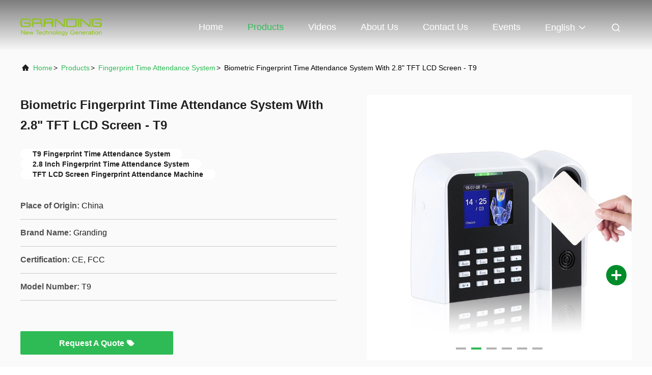

--- FILE ---
content_type: text/plain
request_url: https://www.google-analytics.com/j/collect?v=1&_v=j102&a=974529612&t=pageview&_s=1&dl=https%3A%2F%2Fwww.biometricaccesscontroldevices.com%2Fsale-34561480-biometric-fingerprint-time-attendance-system-with-2-8-tft-lcd-screen-t9.html&ul=en-us%40posix&dt=Biometric%20Fingerprint%20Time%20Attendance%20System%20With%202.8%22%20TFT%20LCD%20Screen%20-%20T9&sr=1280x720&vp=1280x720&_u=IEBAAEABAAAAACAAI~&jid=1805751040&gjid=1043937759&cid=1127302530.1763291998&tid=UA-64688182-1&_gid=1599422580.1763291998&_r=1&_slc=1&z=1722214305
body_size: -457
content:
2,cG-0HCPS3KRRF